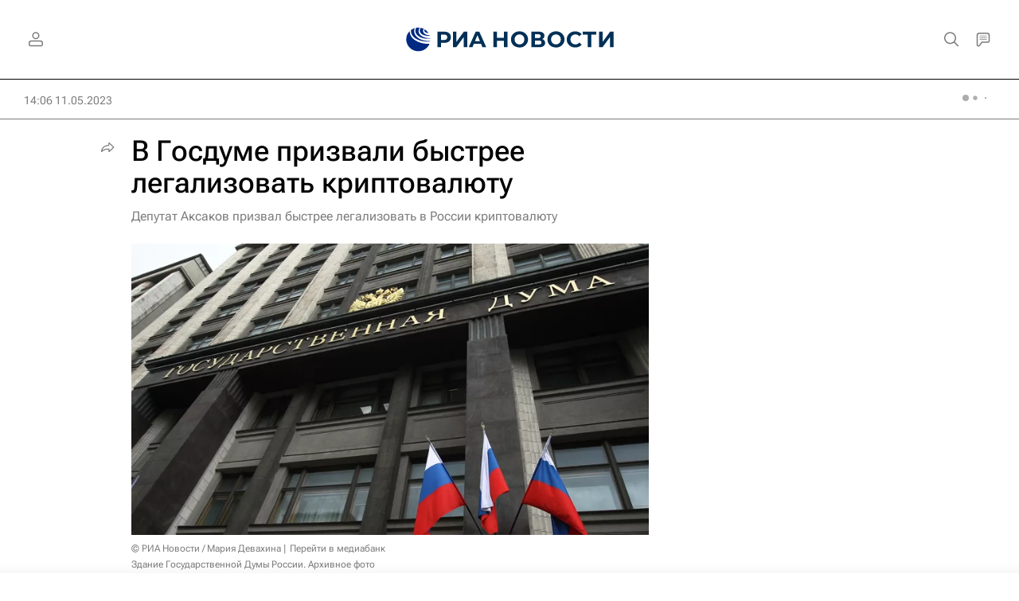

--- FILE ---
content_type: text/html
request_url: https://tns-counter.ru/nc01a**R%3Eundefined*rian_ru/ru/UTF-8/tmsec=rian_ru/314936884***
body_size: -71
content:
B9876D256970868CX1768982156:B9876D256970868CX1768982156